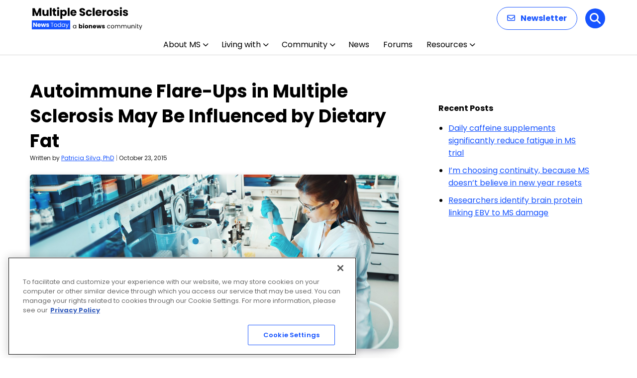

--- FILE ---
content_type: text/html; charset=utf-8
request_url: https://www.google.com/recaptcha/api2/aframe
body_size: 174
content:
<!DOCTYPE HTML><html><head><meta http-equiv="content-type" content="text/html; charset=UTF-8"></head><body><script nonce="dZlkXgS8VNDHMIYmceWAHg">/** Anti-fraud and anti-abuse applications only. See google.com/recaptcha */ try{var clients={'sodar':'https://pagead2.googlesyndication.com/pagead/sodar?'};window.addEventListener("message",function(a){try{if(a.source===window.parent){var b=JSON.parse(a.data);var c=clients[b['id']];if(c){var d=document.createElement('img');d.src=c+b['params']+'&rc='+(localStorage.getItem("rc::a")?sessionStorage.getItem("rc::b"):"");window.document.body.appendChild(d);sessionStorage.setItem("rc::e",parseInt(sessionStorage.getItem("rc::e")||0)+1);localStorage.setItem("rc::h",'1768987692199');}}}catch(b){}});window.parent.postMessage("_grecaptcha_ready", "*");}catch(b){}</script></body></html>

--- FILE ---
content_type: application/javascript; charset=utf-8
request_url: https://fundingchoicesmessages.google.com/f/AGSKWxU1A2TA9KPJIXA69UVfsU91uwjXN9eA9zP8tBucSxrygGeSljhCUCURhN0wzVbwdcL8E76aBwBnbdm4yjvwkMFYOfFa0GUVeZurEYXBFcyKuZtLv-f-7kLRiQr-ch6osolBGlqw?fccs=W251bGwsbnVsbCxudWxsLG51bGwsbnVsbCxudWxsLFsxNzY4OTg3Njg4LDExMzAwMDAwMF0sbnVsbCxudWxsLG51bGwsW251bGwsWzddXSwiaHR0cHM6Ly9tdWx0aXBsZXNjbGVyb3Npc25ld3N0b2RheS5jb20vbmV3cy1wb3N0cy8yMDE1LzEwLzIzL2F1dG9pbW11bmUtZmxhcmUtdXBzLW11bHRpcGxlLXNjbGVyb3Npcy1tYXktaW5mbHVlbmNlZC1kaWV0YXJ5LWZhdC8iLG51bGwsW1s4LCI5b0VCUi01bXFxbyJdLFs5LCJlbi1VUyJdLFsxOSwiMiJdLFsxNywiWzBdIl0sWzI0LCIiXSxbMjksImZhbHNlIl1dXQ
body_size: -216
content:
if (typeof __googlefc.fcKernelManager.run === 'function') {"use strict";this.default_ContributorServingResponseClientJs=this.default_ContributorServingResponseClientJs||{};(function(_){var window=this;
try{
var QH=function(a){this.A=_.t(a)};_.u(QH,_.J);var RH=_.ed(QH);var SH=function(a,b,c){this.B=a;this.params=b;this.j=c;this.l=_.F(this.params,4);this.o=new _.dh(this.B.document,_.O(this.params,3),new _.Qg(_.Qk(this.j)))};SH.prototype.run=function(){if(_.P(this.params,10)){var a=this.o;var b=_.eh(a);b=_.Od(b,4);_.ih(a,b)}a=_.Rk(this.j)?_.be(_.Rk(this.j)):new _.de;_.ee(a,9);_.F(a,4)!==1&&_.G(a,4,this.l===2||this.l===3?1:2);_.Fg(this.params,5)&&(b=_.O(this.params,5),_.hg(a,6,b));return a};var TH=function(){};TH.prototype.run=function(a,b){var c,d;return _.v(function(e){c=RH(b);d=(new SH(a,c,_.A(c,_.Pk,2))).run();return e.return({ia:_.L(d)})})};_.Tk(8,new TH);
}catch(e){_._DumpException(e)}
}).call(this,this.default_ContributorServingResponseClientJs);
// Google Inc.

//# sourceURL=/_/mss/boq-content-ads-contributor/_/js/k=boq-content-ads-contributor.ContributorServingResponseClientJs.en_US.9oEBR-5mqqo.es5.O/d=1/exm=kernel_loader,loader_js_executable/ed=1/rs=AJlcJMwtVrnwsvCgvFVyuqXAo8GMo9641A/m=web_iab_tcf_v2_signal_executable
__googlefc.fcKernelManager.run('\x5b\x5b\x5b8,\x22\x5bnull,\x5b\x5bnull,null,null,\\\x22https:\/\/fundingchoicesmessages.google.com\/f\/AGSKWxVbNZZuk6AXY8ioU_zCr4LTD5uUzDMaB8_6EmJefIDEmtaub770xDyXS9QK2zk5tBKSpO0dbyEL5H5jiwH7ZraLHdFlIZ1amtNc0Ic1rRiHw0fRBJfgp6M70YjG6IXE7dZUJwDr\\\x22\x5d,null,null,\x5bnull,null,null,\\\x22https:\/\/fundingchoicesmessages.google.com\/el\/AGSKWxXgJsHWMUAEWhFuhS7vHULf9b9Ctj1H9Sf66Su7top9gjyAoQvX3dW19als4TXJac-dqw7wRe6cFz2YznqDbERAT7hkU1o5bf_m-lmVzIkXmbWPGYQF0yx8mgfuWrm78WcAyrTY\\\x22\x5d,null,\x5bnull,\x5b7\x5d\x5d\x5d,\\\x22multiplesclerosisnewstoday.com\\\x22,1,\\\x22en\\\x22,null,null,null,null,1\x5d\x22\x5d\x5d,\x5bnull,null,null,\x22https:\/\/fundingchoicesmessages.google.com\/f\/AGSKWxUpyaQPFTYPAmLven3u6TnuVGmU-xEYqr65LTG1aNuVWLN7rOvjn0dVP0loBDFFpFYPeXbQQ1sReFwPOUbX2JMLVd1EkDglTPXxbWgXI0AIL9lFetsTcag5h1lRqAyiLtT4uhv8\x22\x5d\x5d');}

--- FILE ---
content_type: application/javascript; charset=utf-8
request_url: https://fundingchoicesmessages.google.com/f/AGSKWxVYqMUyGPQvc49HEvG1NW4JRfpsli8N3jiWiCvB8RtmzTVx0hthtUxyjrX4e-7IY_68UjSRH42X6T-M76sw0dVRX6cb5xmAHaHoHUB-4DmVVFMSlXTZAEwSoy1DYztvqRJ-EZ43xj3UMMI3cIvwQOZ8m744McDlOXydPkFatQdZGpNhZ78uC_1ppNU=/_/ad-overlay.=300x250;/dlfeatads./markpop.js/system/ads_
body_size: -1289
content:
window['d03d498b-2387-491f-95da-ea1f405bb314'] = true;

--- FILE ---
content_type: application/javascript; charset=utf-8
request_url: https://secure.adnxs.com/getuidp?callback=jsonp_1768987691711_70244
body_size: -190
content:
jsonp_1768987691711_70244({"uid":"0"})